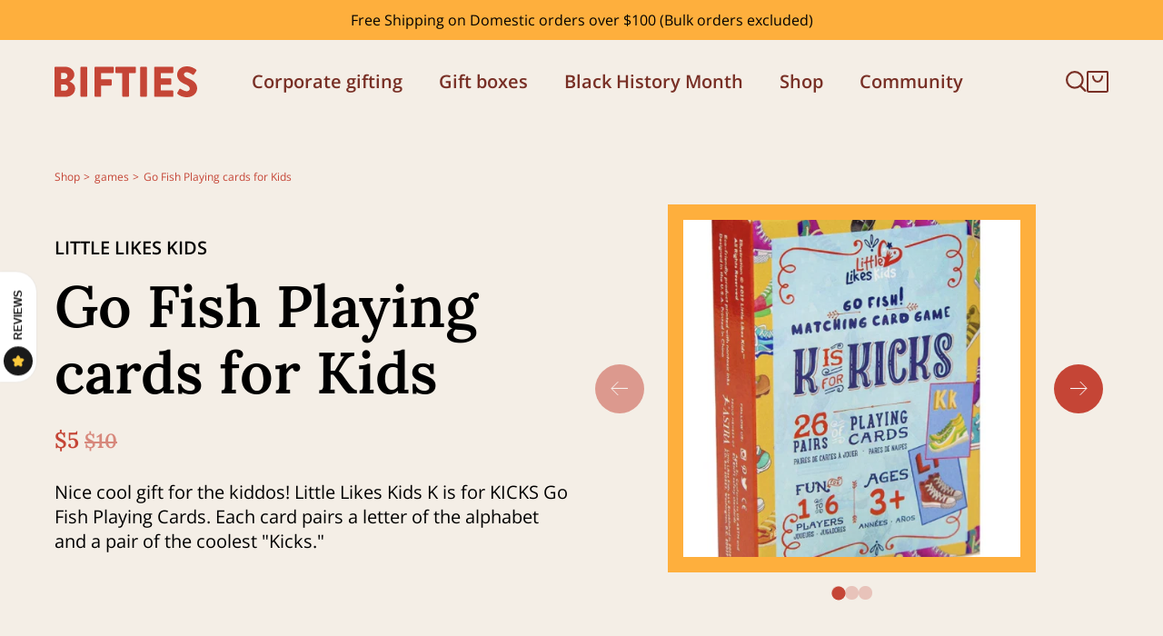

--- FILE ---
content_type: text/css
request_url: https://bifties.com/cdn/shop/t/32/assets/section-build-your-box.css?v=86837760867659391791768901531
body_size: 746
content:
.build-box{padding-top:80px}.build-box__header{height:80px;background:var(--primary);color:var(--white);position:fixed;top:0;left:0;width:100%;z-index:5}.build-box__header .container{height:100%}.build-box__header-content{display:grid;align-items:center;grid-template-columns:auto 1fr auto;grid-gap:20px;width:100%;height:100%}.build-box__header .logo{width:120px}.build-box__header-content a{color:inherit}.build-box__header-content a svg{width:24px;height:24px}.build-box__header-content .text{font-size:18px;font-family:var(--font-heading);color:var(--yellow)}.build-box__illo-desktop,.build-box__illo-mobile{height:calc(100% - 80px);position:absolute;top:80px;left:0;width:100%}.build-box__illo-desktop{display:none}.build-box__illo-desktop svg,.build-box__illo-mobile svg{height:100%;width:100vw;position:absolute;top:0;right:0}.build-box__illo-desktop path:first-child,.build-box__illo-mobile path:first-child{fill:none}.build-box .container{position:relative;z-index:1}.build-box__step{color:var(--primary);margin-bottom:30px;display:flex}.build-box__step a{display:grid;grid-auto-flow:column;justify-content:flex-start;align-items:center;grid-gap:6px;color:var(--secondary);text-decoration:none}.build-box__step-content{display:grid;align-content:center;margin-bottom:60px}.build-box__content{height:100%;display:grid;min-height:calc(100vh - 80px);align-content:flex-start;padding:20px 0 380px;overflow:hidden}.build-box__content.review-content{padding:20px 0 80px}.build-box__select{max-width:440px;margin-top:20px}a.button:not([href]){cursor:not-allowed}.build-box__selection-header{display:grid;margin:40px 0}.product-item__build-add{text-align:left}.build-box__selects{position:fixed;bottom:0;left:0;right:0;z-index:4;padding:20px 0;max-width:1520px;margin:auto;background:var(--primary);color:var(--white);transform:translateY(100%);transition:transform .5s ease}.build-box__selects.active{transform:translateY(0)}.build-box__step-text{display:grid;align-items:center;grid-auto-flow:column;justify-content:flex-start;grid-gap:8px}.build-box__selects-content{display:grid;grid-gap:20px}.build-box__selects-cta{display:grid;justify-items:center;text-align:center;align-content:center}.build-box__selects-cta .button{width:100%}.build-box__selects-cta .build-box__step-text{font-size:14px;margin-top:10px}.build-box__selects-products{display:flex;flex-wrap:nowrap;overflow-x:auto;-ms-overflow-style:none;scrollbar-width:none;padding-top:14px;margin:0 -35px;min-height:130px}.build-box__selects-products::-webkit-scrollbar{display:none}.build-box__selects-product:first-child{margin-left:35px}.build-box__selects-product:last-child{margin-right:35px}.build-box__selects-product{width:85px;margin:0 15px}.build-box__selects-product div{position:relative;width:85px;height:85px;margin-bottom:10px;overflow:visible}.build-box__selects-product img{position:absolute;top:0;left:0;width:100%;height:100%;object-fit:cover;object-position:center}.build-box__selects-product button{width:34px;height:34px;display:flex;align-items:center;justify-content:center;position:absolute;top:-17px;right:-17px;color:var(--white)}.build-box__selects-product span{white-space:nowrap;overflow:hidden;text-overflow:ellipsis;display:block;width:85px;font-size:12px}.build-box__selects-price-cont{display:grid;grid-auto-flow:column;align-items:flex-end;grid-gap:4px;margin-bottom:20px}.build-box__selects-price{font-size:24px;font-family:var(--font-body-semibold)}.build-box__selects-price-cont span{font-size:16px;position:relative;top:-3px}.build-box__interstitial-inner{display:grid;align-items:center;grid-gap:120px}.build-box__recipients-inner{display:grid;grid-gap:120px}.build-box__interstitial-inner>div:last-child{display:none}.build-box__interstitial-inner svg{width:100%!important;height:auto!important;max-width:500px}.build-box__interstitial .build-box__content{grid-template-rows:unset;align-content:center}.build-box__interstitial-content{display:grid;grid-template-columns:160px 1fr;grid-gap:20px;align-items:center;margin:30px 0}.build-box__interstitial-info{display:grid;grid-gap:10px}.build-box__interstitial-image{width:160px;height:160px;position:relative}.build-box__interstitial-image img{position:absolute;top:0;left:0;width:100%;height:100%;object-fit:cover;object-position:center}.build-box__pipe{padding:0 10px}.build-box__review-header{display:grid;grid-template-columns:50px 1fr;grid-gap:10px;align-items:center}.build-box__review-header svg{width:50px}.build-box__review-content{display:grid}.build-box__review-hero{display:grid;grid-template-columns:80px 1fr;align-items:center;grid-gap:10px;margin-bottom:30px}.build-box__review-image{width:80px;height:80px;position:relative;border:5px solid var(--yellow)}.build-box__review-price{font-family:var(--font-heading);color:var(--secondary);font-size:20px;display:block;margin-bottom:10px}.build-box__recap{background:#fff;padding:25px}.build-box__recap-atc{border-top:1px solid var(--yellow);margin-top:25px;padding-top:25px}.build-box__recap button{width:100%}.build-box__recap .build-box__step-text{font-size:14px}@media screen and (min-width: 768px){.build-box__header-content .text{font-size:20px}.build-box__step{margin-bottom:60px}.build-box__selects{padding:40px 0}.build-box__select{margin-top:40px}.build-box__step-content{margin-bottom:120px}.build-box__selection-header{grid-template-columns:2fr 1fr;align-items:flex-end;grid-gap:40px;margin:60px 0}.build-box__selection-header p{margin:10px 0 -10px}.build-box__selects-products{justify-content:center}.build-box__selects-product{width:100px;margin:0 20px}.build-box__selects-product div{width:100px;height:100px}.build-box__selects-product span{width:100px;font-size:16px}.build-box__selects-cta .button{width:240px}.build-box__interstitial-inner{grid-template-columns:1fr 1fr;align-items:center;grid-gap:120px}.build-box__recipients-inner{grid-template-columns:3fr 1fr;align-items:center;grid-gap:120px}.build-box__interstitial-inner>div:last-child{display:grid;justify-content:flex-end}.build-box__interstitial-content{margin:60px 0}.build-box__review-hero{display:grid;grid-template-columns:132px 1fr;grid-gap:20px}.build-box__review-image{width:132px;height:132px;border:8px solid var(--yellow)}.build-box__recap{padding:50px}.build-box__review-price{font-size:24px}.build-box__recap .build-box__step-text{font-size:16px}.build-box__recap button{width:240px}.build-box__recap-atc{margin-top:40px;padding-top:40px}.build-box__review-hero{grid-gap:20px}}@media screen and (min-width: 1024px){.build-box{padding-top:100px}.build-box__illo-desktop{display:block}.build-box__illo-mobile{display:none}.build-box__illo-desktop,.build-box__illo-mobile{height:calc(100% - 100px);top:100px}.build-box__header{height:100px}.build-box__step,.build-box__step-content{margin-bottom:0}.build-box__step-content p{max-width:560px;margin-bottom:20px}.build-box__header-content .text{font-size:24px}.build-box__header .logo{width:157px}.build-box__content{min-height:calc(100vh - 100px);grid-template-rows:auto 1fr auto;padding:20px 0 80px}.build-box__content.review-content{grid-template-rows:auto auto 1fr}.build-box__header-content{grid-gap:30px}.build-box__selects-content{display:grid;grid-template-columns:1fr auto;grid-gap:40px}.build-box__select{margin-top:60px}.build-box .collection .product-list__items{grid-template-columns:1fr 1fr 1fr 1fr;padding-bottom:250px}.build-box__selection-header{grid-template-columns:1fr auto;margin:60px 0 80px;align-items:flex-start}.build-box__selects-products{justify-content:unset;min-height:170px}.build-box__selects-product{width:120px;margin:0 30px}.build-box__selects-product div{width:120px;height:120px}.build-box__selects-product span{width:120px;font-size:16px}.build-box__review-content{grid-template-columns:1fr 1fr;grid-gap:60px}.build-box__review-header{grid-template-columns:120px 1fr;grid-gap:20px}.build-box__review-header svg{width:120px}}@media screen and (min-width: 1220px){.build-box .collection .product-list__items{grid-template-columns:1fr 1fr 1fr 1fr 1fr}}
/*# sourceMappingURL=/cdn/shop/t/32/assets/section-build-your-box.css.map?v=86837760867659391791768901531 */


--- FILE ---
content_type: text/css
request_url: https://bifties.com/cdn/shop/t/32/assets/base.css?v=10128631514315982301768911737
body_size: 4082
content:
#preview-bar-iframe,body [data-wzb][data-disabled=false]{display:none!important}:root{--black: #000;--white: #fff;--gold: #906700;--beige: #e9e1db;--orange: #f79b7a;--brown: #736557;--pink: #a57686;--dark-purple: #5f113d;--cream: #f9f7f5;--yellow: #FEAF3D;--salmon: #ff8572;--primary: #782f25;--secondary: #c54536;--tertiary: #feaf3d;--background: #F4EEE6;--purple: #271023}.visually-hidden{clip:rect(0 0 0 0);clip-path:inset(50%);height:1px;overflow:hidden;position:absolute;white-space:nowrap;width:1px}*,*:before,*:after{margin:0;box-sizing:border-box;-webkit-tap-highlight-color:rgba(0,0,0,0)}h1,.h1,h2,.h2,h3,.h3,h4,.h4,h5,.h5,h6,.h6{font-family:var(--font-heading);overflow-wrap:break-word;font-weight:400;margin:0;line-height:1.3}html{scroll-behavior:smooth}html,body{height:100%}body{line-height:1.5;background:var(--background);font-family:var(--font-body-regular);-webkit-font-smoothing:antialiased}img,picture,video,canvas,svg{display:block}input,button,textarea,select{font:inherit}button{padding:0;margin:0;outline:0;border:0;background:transparent;-webkit-appearance:none;appearance:none;font:inherit;color:inherit;cursor:pointer}p,ul{font-size:14px;line-height:1.6}p strong,p b{font-weight:400;font-family:var(--font-body-semibold)}.h1,h1{font-size:42px;line-height:1.3}.h2,h2{font-size:30px;line-height:1.3}.h3,h3{font-size:20px;line-height:1.3}@media screen and (min-width: 768px){p,ul{font-size:16px}.h1,h1{font-size:50px;line-height:1.2}.h3,h3{font-size:22px}}@media screen and (min-width: 1024px){p,ul{font-size:20px;line-height:1.8}.h1,h1{font-size:64px;line-height:1.15}.h2,h2{font-size:40px}.h3,h3{font-size:24px}}.container{width:100%;padding-left:25px;padding-right:25px;margin:auto}.container--narrow{max-width:790px;margin:auto}.container.no-mobile-margin{padding-left:0;padding-right:0}@media screen and (min-width: 768px){.container{padding-left:40px;padding-right:40px}}@media screen and (min-width: 1024px){.container{padding-left:60px;padding-right:60px;max-width:1560px}.container.pad{display:grid;grid-template-columns:repeat(12,1fr)}.container.pad>div{grid-column:2 / 12}}.mediabox{position:absolute;display:block;width:100%;height:100%;top:0;left:0;opacity:0;transition:opacity .3s ease}.mediabox img{position:absolute;top:0;left:0;width:100%;height:100%;object-fit:cover;object-position:center}.mediabox.active{opacity:1}.mediabox-img.ls-blur-up-is-loading,.mediabox-img.lazyload:not([src]){visibility:hidden}.ls-blur-up-img,.mediabox-img{position:absolute;top:0;left:0;width:100%;height:100%;display:block;font-family:"blur-up: auto","object-fit: cover";object-fit:cover}.ls-blur-up-img{filter:blur(5px);opacity:1;transition:opacity .3s,filter .3s}.ls-blur-up-img.ls-inview.ls-original-loaded{opacity:0;filter:blur(5px)}.announcement{min-height:44px;background:var(--yellow);color:#000}.announcement .container{height:100%;display:flex;align-items:center;min-height:44px;position:relative}.announcement p{font-size:12px;line-height:1.2;display:flex;justify-content:center;align-items:center;padding:0 30px;text-align:center;width:100%}.announcement__close{position:absolute;top:50%;right:20px;transform:translateY(-50%);width:24px;height:24px}.announcement__close svg{width:100%}@media screen and (min-width: 768px){.announcement p{font-size:14px}.announcement__close{width:24px;right:40px}}@media screen and (min-width: 1024px){.announcement p{font-size:16px}.announcement__close{right:55px;width:32px;height:32px}}.site-header{background:transparent;position:absolute;z-index:20;top:0;height:80px;display:grid;align-items:center;width:100%;color:var(--primary);transform:translateY(0);transition:transform .5s ease,background .5s ease}.site-header.active{top:0;position:fixed}.site-header.inverted{color:var(--white)}.site-header.hidden{transform:translateY(-100%)}.site-header__content{display:grid;align-items:center;grid-template-columns:1fr 120px 1fr}.site-header.active,.site-header.active-announcement,.site-header.inverted.active{background:var(--primary);color:#fff}.site-header__nav{display:none}.site-header__cart{display:grid;grid-auto-flow:column;align-items:center;grid-gap:10px;font-family:var(--font-body-semibold)}.site-header__nav a{color:inherit;text-decoration:none;font-family:var(--font-body-semibold);transition:color .3s ease;font-size:20px}.site-header.inverted .site-header__nav a:hover,.site-header.inverted .site-header__nav a.active{color:var(--yellow)}.site-header .site-header__nav a:hover,.site-header .site-header__nav a.active{color:var(--secondary)}.site-header.active .site-header__nav a:hover,.site-header.active .site-header__nav a.active{color:var(--yellow)}.site-header cart-open{display:grid;justify-content:flex-end}.site-header__logo{display:grid;justify-content:center}.site-header__logo>a{color:var(--secondary);position:relative;z-index:22}.site-header.active .site-header__logo>a,.site-header.inverted .site-header__logo>a,.site-header.inverted.active .site-header__logo>a{color:var(--white)}.site-header__logo .logo{width:120px}.site-header__hamburger{display:grid;align-items:center;position:relative;z-index:22;width:22px;height:22px}.site-header__hamburger svg{position:absolute;top:0;left:0;width:22px;height:22px;transform:rotate(0);transition:opacity .5s ease,transform .5s ease}.site-header__hamburger svg:first-child{opacity:1;z-index:2}.site-header__hamburger svg:last-child{opacity:0;z-index:1}.site-header__hamburger.active{color:var(--white)}.site-header__hamburger.active svg:first-child{opacity:0;transform:rotate(90deg);z-index:1}.site-header__hamburger.active svg:last-child{opacity:1;transform:rotate(90deg);z-index:2}@media screen and (min-width: 1024px){.site-header{height:100px}.site-header__content{display:grid;grid-template-columns:auto 1fr auto;grid-gap:60px}.site-header__hamburger{display:none}.site-header__nav{display:grid;justify-content:flex-start;grid-auto-flow:column;grid-gap:40px}.site-header__logo .logo{width:157px}}.footer{background:var(--background);padding-bottom:40px}.footer__logo svg{color:#c54536;width:120px}.footer__header{display:flex;justify-content:space-between;padding:80px 0}.footer__socials{display:flex;grid-gap:24px}.footer__menus{margin-bottom:40px;column-count:2;font-size:16px}.footer__menu-link{margin-bottom:20px}.footer__menu-link a{text-decoration:none;color:var(--primary);transition:color .3s ease}.footer__menu-link a:hover{color:var(--secondary)}.footer__container{margin-bottom:36px}.footer__copyright{display:flex;grid-gap:24px;font-size:14px;font-family:var(--font-body-semibold);margin-bottom:20px}.footer__copyright a{text-decoration:none;color:inherit}.footer__payment-list-payment{list-style-type:none;padding-left:0;display:flex;grid-gap:10px;flex-wrap:wrap;-webkit-filter:grayscale(100%);filter:grayscale(100%)}.list-payment__item svg{filter:grayscale(80%)}.footer__menu-column{margin-bottom:50px}@media screen and (min-width: 768px){.footer__menus{column-count:3}}@media screen and (min-width: 1024px){.footer{padding-bottom:20px}.footer__container{display:flex;justify-content:space-between}.footer__logo svg{width:157px}.footer__socials{grid-gap:32px}.footer__copyright{margin-bottom:0}.footer__menus{width:80%;margin-bottom:100px;font-size:20px}.footer__menu-column{margin-bottom:unset}}.mobile-menu{position:fixed;top:0;left:0;width:100%;height:100vh;z-index:20;color:var(--white);background-color:var(--primary);padding:120px 0 40px;opacity:0;visibility:hidden;transition:opacity .3s ease,visibility .3s ease}.mobile-menu.with-announcement{height:calc(100vh - 44px)}.mobile-menu.active{opacity:1;visibility:visible}.mobile-menu .container{height:100%}.mobile-menu__nav{padding-bottom:20px;margin-bottom:20px}.mobile-menu__socials{display:grid;grid-gap:20px;grid-auto-flow:column;justify-content:flex-start}.mobile-menu__link{display:grid;grid-template-columns:1fr auto;align-items:center;justify-content:space-between;text-decoration:none;color:inherit;padding:15px 0}.mobile-menu__link:not(:last-child){border-bottom:1px solid var(--yellow)}.mobile-menu__content{display:grid;grid-template-rows:1fr auto;grid-gap:40px;height:100%}.mobile-menu__bottom{display:grid;grid-gap:30px}.mobile-menu__bottom .button{width:100%}.quantity{border:.1rem solid rgba(var(--color-base-text),.12);position:relative;width:calc(9rem / var(--font-body-scale));display:grid;grid-auto-flow:column;justify-content:flex-start;align-items:center;height:42px;border-radius:50px;grid-gap:10px}.quantity__input{color:currentColor;text-align:center;background-color:transparent;border:0;padding:0 .5rem;width:100%;flex-grow:1;-webkit-appearance:none;appearance:none;font-family:inherit;font-style:normal;font-weight:400;font-size:14px;width:50px;border:1px solid var(--secondary);border-radius:4px;height:40px}.quantity__button{width:calc(3rem / var(--font-body-scale));flex-shrink:0;font-size:1.8rem;border:0;background-color:transparent;cursor:pointer;display:flex;align-items:center;justify-content:center;color:rgb(var(--color-foreground));padding:0}.quantity__button svg{width:1rem;pointer-events:none}.quantity__input:-webkit-autofill,.quantity__input:-webkit-autofill:hover,.quantity__input:-webkit-autofill:active{box-shadow:0 0 0 10rem rgb(var(--color-background)) inset!important;-webkit-box-shadow:0 0 0 10rem rgb(var(--color-background)) inset!important}.quantity__input::-webkit-outer-spin-button,.quantity__input::-webkit-inner-spin-button{-webkit-appearance:none;margin:0}.quantity__input[type=number]{-moz-appearance:textfield}.input__select-value{outline:none;height:56px;background:var(--white);color:var(--black);display:flex;align-items:center;width:100%;border:1px solid var(--black);transition:border .3s ease;padding:0 20px;border-radius:4px;font-size:16px}.input__select-value{position:relative}.input__select-value svg{position:absolute;top:50%;right:20px;transform:translateY(-50%);z-index:1;pointer-events:none}.input__select{position:relative;min-width:300px}.input__select select{position:absolute;top:0;left:0;width:100%;height:100%;opacity:0}@media screen and (min-width: 768px){.input__select-value{font-size:20px}}.locale-selectors__container{display:none}.carousel__pager-dots{display:flex;justify-content:center;gap:14px}.carousel__pager-dot{width:15px;max-width:15px;height:15px;margin:0;border-radius:5rem;position:relative;cursor:pointer;background:#c5453640;border:none}.carousel__pager-dot:after{content:"";display:block;width:15px;height:15px;position:absolute;top:50%;left:50%;transform:translate(-50%,-50%);border-radius:50%}.carousel__pager-dot.active:after,.carousel__pager-bar.active{background:#c54536}.header__hamburger{width:30px;cursor:pointer}.header__hamburger svg g g{fill:#fff}.site-container{padding-left:25px;padding-right:25px;margin-left:auto;margin-right:auto;max-width:1560px;width:100%;overflow:hidden}@media screen and (min-width: 768px){.carousel__pager-dot{width:15px;max-width:15px;height:15px}.header__menu-parent svg{width:10px}.header__menu-parent svg path{stroke:#fff}.header__menu-dropdown{display:flex;align-items:center;grid-gap:10px}.cart__count{text-decoration:none;color:#fff;position:absolute;top:12px;left:12px}}.mobile__menu-container{padding:20px 50px;background:#281024;position:absolute;z-index:30;width:100%;height:150%;display:none}.mobile__menu-container ul{list-style-type:none;padding-left:0}.mobile__menu-container a{text-decoration:none;color:#fff}.mobile-nav__submenu{padding-left:20px}.mobile-nav__title{color:#fff;margin:20px 0}.mobile-nav__menu-dropdown{display:flex;align-items:center;grid-gap:10px}.mobile__menu-container ul .mobile-nav__submenu{padding-left:20px}.mobile-nav__menu-dropdown svg{width:10px}.mobile-nav__menu-dropdown svg path{stroke:#fff}.js-close-menu{background:transparent;border:none;cursor:pointer}.js-close-menu path{stroke:#fff}.header__hamburger svg{width:30px}.mobile-nav__submenu{display:none}.mobile-nav__menu-parent{display:grid;grid-template-columns:1fr 1fr}.mobile-nav__menu-parent svg{width:10px}.mobile-nav__menu-parent svg path{stroke:#fff}.mobile-nav__submenu--active{display:block!important}.carousel__pager-dot:after{width:15px;height:15px}.button{border-radius:28px;width:240px;height:56px;border:none;display:flex;justify-content:space-between;align-items:center;padding:15px 30px;font-family:var(--font-body-semibold);background:var(--secondary);color:var(--white);text-decoration:none}.button.loading .button__arrow{display:none}.button.loading .button__loading{display:block}.button span:last-child{display:block;width:20px;height:20px}.button__loading{display:none}.button:disabled{cursor:not-allowed!important}.button:hover{cursor:pointer}.button svg{transition:.3s}.button:hover svg{transform:translate(5px);transition:.3s}.button-normal{background:#c54536;color:#fff}.button--secondary{background:transparent;color:#c54536;border:1px solid #c54536}.shopify-policy__container{padding:100px 25px 20px}.shopify-policy__title{margin-bottom:30px}@media screen and (min-width: 768px){.shopify-policy__container{max-width:890px;padding:100px 40px 20px}.shopify-policy__title{margin-bottom:40px}}@media screen and (min-width: 1024px){.shopify-policy__container{padding:160px 60px 20px}}.ms__multishipping-cart{padding:100px 0}.multiship-cart-header{display:none}#gsGroups .ms__shadow-box{padding:0;border:0;box-shadow:unset}#gsGroups .ms__shadow-box td>button:last-child{margin:30px auto}#gsGroups .ms__shadow-box.ms__validate-line{display:grid;grid-template-columns:auto 1fr;align-items:center;justify-content:space-between;padding:15px 80px 15px 0;grid-gap:0 20px;margin:0}#gsGroups .ms__shadow-box.ms__validate-line:first-child{margin-top:20px}#gsGroups .ms__address-wrapper{margin:0!important;height:56px!important}#gsGroups .ms__search-input{padding:0}#gsGroups .ms__row .default.text{line-height:56px;padding:0}#gsGroups .ms__address-wrapper .selection.ms__dropdown{display:grid;grid-auto-flow:column;align-items:center;justify-content:space-between;pointer-events:none;border:0;height:56px}#gsGroups .ms__address-wrapper .selection.ms__dropdown *:not(.menu){font-size:21px}#gsGroups .ms__address-wrapper .selection.ms__dropdown .menu{pointer-events:auto}#gsGroups .ms__address-wrapper input:not([value=""]){color:#000;font-family:var(--font-body-semibold)!important}#gsGroups .ms__address-wrapper input~.menu>div:first-child{visibility:hidden;text-indent:-99999px;padding:0!important;margin:-14px 0 0}#gsGroups .ms__address-wrapper input~.menu>div:first-child:after{content:"Add an address";visibility:visible;border-radius:28px!important;width:240px!important;height:56px!important;border:none!important;display:flex!important;justify-content:space-between!important;align-items:center!important;font-family:var(--font-body-semibold)!important;font-size:16px!important;color:#c54536!important;border:1px solid #c54536!important;padding:0 30px!important;text-indent:0;background-color:transparent;background-image:url(button-arrow.png);background-repeat:no-repeat;background-position:200px 19px;background-size:19px}#gsGroups .ms__address-wrapper input:not([value=""])~.menu>div:first-child:after{content:"Edit this address"}#gsGroups .ms__address-wrapper .menu{display:block}#gsGroups .ms__address-wrapper .menu *:not(:first-child){display:none!important}#gsGroups .ms__row .ms__dropdown,#gsModalContainer .ms__address-wrapper,#gsMultishippingPage .ms__address-wrapper{width:100%!important;position:unset!important}#gsMultishippingPage{padding-top:120px!important}#gsGroups>.ms__row:first-child,#gsGroups .ms__cart-header{display:none!important}#gsGroups>.ms__row:last-child{padding-top:30px;border-top:1px solid var(--yellow)}#gsGroups>.ms__row:last-child p{display:grid;grid-auto-flow:column;justify-content:flex-end;font-family:var(--font-heading);grid-gap:4px;color:var(--secondary)}#gsGroups .ms__row input[type=number]:not(.ms__product-element){border-color:var(--secondary);font-size:16px;text-align:center;margin:0;-moz-appearance:textfield}#gsGroups .ms__row input[type=number]:not(.ms__product-element)::-webkit-outer-spin-button,#gsGroups .ms__row input[type=number]:not(.ms__product-element)::-webkit-inner-spin-button{-webkit-appearance:none}#gsGroups .ms__row .selection.ms__dropdown{background-image:none!important}#gsGroups .ms__address-wrapper .selection.ms__dropdown .menu{background:transparent!important;width:auto!important;height:auto!important;overflow-y:visible!important;overflow-x:visible!important;border:0!important;box-shadow:none!important}#gsGroups .ms__cart-image-wrapper{width:160px!important}#gsGroups .ms__cart-image-wrapper a{aspect-ratio:1;position:relative;width:140px}#gsGroups .ms__cart-image-wrapper a img{position:absolute;top:0;left:0;object-fit:cover;object-position:center;width:100%!important;height:100%!important;border:8px solid var(--yellow)}#gsGroups .ms__cart-remove{width:34px;height:34px;text-indent:-99999px;display:block;background-image:url(icon-close.png);background-repeat:no-repeat;background-position:center;background-size:20px;margin-top:2px}#gsGroups .ms__remove-wrapper{justify-content:flex-end}#gsGroups .ms__remove-wrapper .ms__loader{margin:-10px auto 10px 0}#gsGroups .button{background:unset!important;background-color:var(--secondary)!important;background-image:url(button-arrow-white.png)!important;background-repeat:no-repeat!important;background-position:195px 19px!important;background-size:19px!important;text-align:left!important;font-size:16px;padding:0 30px!important}#gsGroups .ms__loader{border:2px solid var(--secondary)!important;border-left-color:var(--background)!important;width:22px;height:22px;margin:0 auto 0 -6px}#gsGroups .ms__item-title{font-size:24px;font-family:var(--font-heading)}@media screen and (min-width: 768px){.ms__multishipping-cart{padding:140px 0 100px}}.ms__cart-price-wrapper{opacity:0}.ms__cart-price-wrapper~td{text-align:right;font-size:24px;font-family:var(--font-heading);vertical-align:top;padding-top:33px;opacity:0;color:var(--secondary)}.ms__item-title a{color:#000!important}.ms__box-products{margin:10px 0 40px}.ms__box-product{display:grid;grid-template-columns:60px 1fr;align-items:center;grid-gap:10px;padding:5px 0;position:relative}.ms__box-label{display:block;font-family:var(--font-heading);margin-top:20px}.ms__box-product p{white-space:nowrap}.ms__box-product td{margin-bottom:10px;display:grid;grid-template-columns:60px 1fr;grid-gap:20px}.ms__box-product-image{position:relative;width:60px;height:60px;border:5px solid var(--yellow)}.ms__box-product-image img{position:absolute;top:0;left:0;width:100%;height:100%;object-fit:cover;object-position:center}.ms__step{font-size:16px;color:var(--primary);margin-bottom:30px;display:flex}.ms__step a{color:inherit;text-decoration:none;color:var(--secondary);display:grid;grid-auto-flow:column;grid-gap:6px;justify-content:flex-start;align-items:center}.ms__pipe{padding:0 10px}.ms__selection-header{margin:40px 0}.ms__m .ms__modal-header{border:0!important;padding:30px 30px 10px!important}.ms__m .ms__modal-header h3{font-size:24px!important;line-height:1!important}.ms__m .ms__modal-header button{right:30px!important;top:42px!important}.ms__modal-body.ms__address-modal-body{padding:0 7px!important}.ms__modal-body.ms__address-modal-body input,.ms__modal-body.ms__address-modal-body select{border-color:#bbb!important}.ms__modal-body.ms__address-modal-body input::placeholder{color:#000!important}.ms__modal-body.ms__address-modal-body input:focus{border-color:var(--secondary)!important;box-shadow:none!important}.ms__m-bg.ms__m-open{background:#e9e5dfe6!important}.ms__m.ms__a-modal.ms__m-open{border:0!important;box-shadow:none;border-radius:0!important;animation:none!important}#gsModalContainer .ms__a-modal .ms__field-row .ms__field,#gsModalContainer .ms__m-modal .ms__field-row .ms__field,#gsMultishippingPage .ms__a-modal .ms__field-row .ms__field,#gsMultishippingPage .ms__m-modal .ms__field-row .ms__field{padding:8px!important}.ms__modal-footer{background:#fff!important;border-top:1px solid #eee!important;padding:8px 30px!important}.ms__modal-footer .ms__close-modal{display:none!important}.ms__modal-footer button{margin:20px auto!important;background:unset!important;background-color:var(--secondary)!important;background-image:url(button-arrow-white.png)!important;background-repeat:no-repeat!important;background-position:195px 19px!important;background-size:19px!important}.ms__m .ms__modal-body{height:unset!important}@media screen and (min-width: 768px){.ms__step{font-size:20px}.ms__modal-footer{border-top:0!important}.ms__selection-header{margin:60px 0 80px}}.build-box-warning{position:fixed;top:0;left:0;width:100%;height:100%;z-index:1000;display:grid;justify-content:center;align-items:center;opacity:0;visibility:hidden;transition:all .3s ease}.build-box-warning.active{opacity:1;visibility:visible}.build-box-warning__veil{position:absolute;top:0;left:0;width:100%;height:100%;background:#0009;z-index:1}.build-box-warning__content{background:#fff;max-width:680px;width:100%;padding:30px;z-index:2}.build-box-warning__content h2{margin-bottom:10px}.build-box-warning__ctas{display:grid;grid-gap:10px;margin-top:30px}.build-box-warning__ctas button{width:100%}.build-box-warning__ctas button:first-child{order:2}.build-box-warning__ctas button:last-child{order:1}@media screen and (min-width: 768px){.build-box-warning__content{padding:50px}.build-box-warning__ctas{grid-auto-flow:column;grid-gap:20px;justify-content:flex-end}.build-box-warning__ctas button:first-child{order:1}.build-box-warning__ctas button:last-child{order:2}.build-box-warning__ctas button{width:260px}}.product-form .restock-alerts-branding-text{display:none!important}.product-form .restock-alerts-notify-button{justify-content:center!important}.product-form .restock-alerts-notify-button:first-letter{text-transform:uppercase!important}.template-search{margin-top:200px}.template-search__header{margin-bottom:40px;text-align:center}.main-search__grid .product-item__desc{display:none}.product-item__title-feat.h2{font-size:20px}.main-search__product .mediabox{padding-top:100%}.main-search__grid{display:grid;grid-template-columns:1fr;gap:25px;padding-left:0;list-style-type:none}.main-search__bar{margin-top:20px;height:50px;width:100%;padding:10px;border-radius:10px;border:2px solid var(--primary);background:var(--color-background);outline:none}.site-header__right-icons{display:flex;gap:15px;justify-content:flex-end}.site-header.active .site-header__search-icon svg{color:#fff}@media screen and (min-width: 768px){.site-header__right-icons{gap:40px}.main-search__grid{grid-template-columns:1fr 1fr 1fr 1fr}.template-searchpage__search input{width:50%}}.search-button svg{color:var(--primary)}.site-header.inverted .search-button svg{color:var(--background)}.cart__gift-trigger{font-weight:700;font-size:17px}.cart__header-left.itg-giftnoteshift{grid-auto-flow:row}.cart__header-left.itg-giftnoteshift .cart__gift-trigger{color:#fff}.itg-nowrap{display:flex;align-items:center;gap:15px}.page-corporate-gifting .contact-form__select select{bottom:0;height:56px;min-height:56px}variant-selects .select__select{height:42px;width:100%;margin-bottom:10px;display:block;text-align:left;padding:0 35px 0 15px;border:1px solid rgba(0,0,0,.15);box-shadow:#00000012 0 1px 2px;background:#f4eee6;appearance:none;-webkit-appearance:none;background-image:url(/cdn/shop/files/arrow-download.svg?v=1768908295);background-repeat:no-repeat;background-position:right 10px center;background-size:18px;cursor:pointer;transition:.3s all linear}variant-selects .select__select:focus-visible{outline:none}variant-selects .select__select:hover{box-shadow:0 2px 3px #00000026}variant-selects .select__select option:hover{background:#f4eee6!important}
/*# sourceMappingURL=/cdn/shop/t/32/assets/base.css.map?v=10128631514315982301768911737 */


--- FILE ---
content_type: text/css
request_url: https://bifties.com/cdn/shop/t/32/assets/section-main-product.css?v=71544417755377663561768911622
body_size: 3906
content:
.product-section{width:100vw;overflow:hidden}.product{margin:0}.product--no-media{max-width:57rem;margin:0 auto}.product__media-wrapper{padding-left:0}.product__info-wrapper{padding-left:0;padding-bottom:0}@media screen and (min-width: 768px){.product-form .form{display:grid;justify-content:flex-start}}@media screen and (max-width: 749px){.product-section{margin-top:0}}@media screen and (min-width: 750px){.product__info-container--sticky{position:sticky;top:3rem;z-index:2}.product__info-wrapper{padding-left:5rem}.product__media-container .slider-buttons{display:none}}@media screen and (min-width: 1024px){.product:not(.product--no-media):not(.featured-product) .product__media-wrapper{max-width:64%;width:calc(64% - .5rem)}.product:not(.product--no-media):not(.featured-product) .product__info-wrapper{padding-left:4rem;max-width:36%;width:calc(36% - .5rem)}}.shopify-payment-button__button{border-radius:0;font-family:inherit;min-height:4.6rem}.shopify-payment-button__button [role=button].focused,.no-js .shopify-payment-button__button [role=button]:focus{outline:.2rem solid rgba(var(--color-foreground),.5)!important;outline-offset:.3rem;box-shadow:0 0 0 .1rem rgba(var(--color-button),var(--alpha-button-border)),0 0 0 .3rem rgb(var(--color-background)),0 0 .5rem .4rem rgba(var(--color-foreground),.3)!important}.shopify-payment-button__button [role=button]:focus:not(:focus-visible){outline:0;box-shadow:none!important}.shopify-payment-button__button [role=button]:focus-visible{outline:.2rem solid rgba(var(--color-foreground),.5)!important;box-shadow:0 0 0 .1rem rgba(var(--color-button),var(--alpha-button-border)),0 0 0 .3rem rgb(var(--color-background)),0 0 .5rem .4rem rgba(var(--color-foreground),.3)!important}.shopify-payment-button__button--unbranded{background-color:rgba(var(--color-button),var(--alpha-button-background));box-shadow:0 0 0 .1rem rgba(var(--color-button),var(--alpha-button-border));color:rgb(var(--color-button-text));font-size:1.4rem;line-height:calc(1 + .2 / var(--font-body-scale));letter-spacing:.07rem}.shopify-payment-button__button--unbranded::selection{background-color:rgba(var(--color-button-text),.3)}.shopify-payment-button__button--unbranded:hover,.shopify-payment-button__button--unbranded:hover:not([disabled]){background-color:rgba(var(--color-button),var(--alpha-button-background));box-shadow:0 0 0 .2rem rgba(var(--color-button),var(--alpha-button-border))}.shopify-payment-button__more-options{margin:1.6rem 0 1rem;font-size:1.2rem;line-height:calc(1 + .5 / var(--font-body-scale));letter-spacing:.05rem;text-decoration:underline;text-underline-offset:.3rem}.shopify-payment-button__button--hidden{display:none}.product-form{display:block}.product-form__error-message-wrapper{position:fixed;bottom:40px;opacity:0;left:50%;transform:translate(-50%,20px);padding:2px;border-radius:2px;font-size:14px;z-index:100;background:var(--color-gold);transition:transform .4s ease,opacity .4s ease}.product-form__error-message-wrapper:not([hidden]){transform:translate(-50%);opacity:1;transition:transform .4s ease,opacity .4s ease}.product-form__error-message{display:block;background:#fff;padding:20px 40px}.product-form__error-message-wrapper svg{display:none}.product-form__input{flex:0 0 100%;padding:0;min-width:fit-content;border:none;margin-bottom:10px}variant-radios,variant-selects{display:block}.product-form__select-cont{height:42px;margin-bottom:10px}.product-form__select{position:relative;border-radius:2px;transition:box-shadow .2s ease;max-height:222px;overflow:auto;border:1px solid rgba(0,0,0,.15);box-shadow:#00000012 0 1px 2px;background:var(--color-beige)}.product-form__select button:not(:first-child){display:none}.product-form__select:hover,.product-form__select.active{box-shadow:0 2px 3px #00000026;z-index:4}.product-form__select.active button:not(:first-child){display:grid}.product-form__select button:first-child{display:grid;align-items:center}.product-form__select-active{position:relative}.product-form__select-active svg{position:absolute;top:50%;right:15px;width:12px;transform:translateY(-50%)}.product-form__select button:not(:first-child):hover{background:var(--color-pale-stone)}.product-form__select button{height:42px;width:100%;text-align:left;padding:0 15px}.product-form__select button:disabled{cursor:default;color:#999}.product-form__select button:disabled .product_form__option-sold-out{display:block}.product-form__option-left{display:flex;align-items:center;justify-content:flex-start}.product_form__option-sold-out{display:none;color:#999;font-size:12px;font-family:var(--font-body-family)}.product-form__option-text{margin-left:8px}.product-form__select button:not(:first-child){border-top:1px solid rgba(0,0,0,.15);grid-auto-flow:column;grid-gap:8px;align-items:center;justify-content:space-between}.product-form__checkmark{width:14px;height:14px;background:var(--color-hot-pink);border-radius:50%;align-items:center;justify-content:center;display:none}.product-form__checkmark.active{display:flex}.product-form__checkmark svg{width:10px;color:#fff}.product-form__color-option{position:relative;margin:10px 10px 0 0;display:inline-block;width:20px;height:20px}.product-form__color-option input{position:absolute;top:0;left:0;height:100%;width:100%;z-index:1;opacity:0;cursor:pointer;margin:0}.product-form__color-option input:checked~.product-form__color-swatch{box-shadow:0 0 0 2px #fff,0 0 0 3px currentColor}.product-form__color-option input:disabled{cursor:default}.product-form__color-option input:disabled~.product-form__color-swatch:after{content:"";height:1px;width:100%;background:#333;position:absolute;top:50%;left:0;transform:rotate(-45deg);transform-origin:center}.product-form__color-option input:disabled~.product-form__color-swatch:before{content:"";height:1px;width:100%;background:#fff;position:absolute;top:calc(50% + 1px);left:0;transform:rotate(-45deg);transform-origin:center}.product-form__color-swatch{width:20px;height:20px;background:currentColor;border-radius:50%;display:inline-block;position:relative}.product-form__color-option input:not(:checked):hover~.product-form__color-swatch{box-shadow:0 0 0 2px #fff,0 0 0 3px #00000026}.form__label{padding-left:0;margin-bottom:2px}.no-js .product-form__input input[type=radio]:focus:not(:focus-visible)+label{box-shadow:none}.product-form__submit{width:100%}.no-js .product-form__submit.button--secondary{--color-button: var(--color-base-accent-1);--color-button-text: var(--color-base-solid-button-labels);--alpha-button-background: 1}.product-form__submit[aria-disabled=true]+.shopify-payment-button,.product-form__submit[disabled]+.shopify-payment-button{display:none}@media screen and (forced-colors: active){.product-form__submit[aria-disabled=true]{color:Window}}.shopify-payment-button__more-options{color:rgb(var(--color-foreground))}.shopify-payment-button__button{font-size:1.5rem;letter-spacing:.1rem}.product__info-container>*+*{margin:1.5rem 0}.product__info-container .product-form,.product__info-container .product__description{margin:2.5rem 0}.product__title{word-break:break-word;margin:0 0 10px}.product__price{margin:10px 0 0;font-size:24px;font-family:var(--font-heading);color:var(--secondary);display:block}.product__vendor{text-transform:uppercase;display:block;margin:30px 0 10px;font-family:var(--font-body-semibold)}.product__box-fee{color:var(--primary);font-size:16px;margin:10px 0}.product__accordion{padding-top:20px;border-bottom:1px solid #eee}.product__accordion:first-child{border-top:1px solid #eee}.product .price{align-items:flex-start}.product .price .badge,.product .price dl{margin-top:.5rem;margin-bottom:.5rem}.product .price--sold-out .price__badge-sold-out{background:transparent;color:rgb(var(--color-background));border:none}.product .price--sold-out .price__badge-sale{display:none}@media screen and (min-width: 750px){.product__title{margin-bottom:20px}.product__info-container .price--on-sale .price-item--regular{font-size:1.6rem}.product__info-container>*:first-child{margin-top:0}}.product__description-title{font-weight:600}.product--no-media .product__title,.product--no-media noscript .product-form__input,.product--no-media .product__tax{text-align:center}.product__tax{margin-top:-1.4rem}.product--no-media noscript .product-form__input,.product--no-media .share-button{max-width:100%}.product--no-media fieldset.product-form__input,.product--no-media .product-form__quantity,.product--no-media .product-form__input--dropdown,.product--no-media .share-button,.product--no-media .product__view-details,.product--no-media .product__pickup-availabilities,.product--no-media .product-form{display:flex;align-items:center;justify-content:center;text-align:center}.product--no-media .product-form{flex-direction:column}.product--no-media .product-form>.form{max-width:30rem;width:100%}.product--no-media .product-form__quantity,.product--no-media .product-form__input--dropdown{flex-direction:column;max-width:100%}.product--no-media fieldset.product-form__input{flex-wrap:wrap;margin:0 auto 1.2rem}.product--no-media .product__info-container>modal-opener{display:block;text-align:center}.product--no-media .product-popup-modal__button{padding-right:0}.product--no-media .price{justify-content:center}.product--no-media .product__info-wrapper{padding-left:0}@media screen and (max-width: 749px){.product__media-list{margin-left:-2.5rem;padding-bottom:2rem;margin-bottom:3rem;width:calc(100% + 4rem)}.product__media-wrapper slider-component{margin-left:-1.5rem;margin-right:-1.5rem}.slider.slider--mobile.product__media-list{padding-bottom:0;margin-bottom:.5rem}.slider.product__media-list::-webkit-scrollbar{height:.2rem;width:.2rem}.product__media-list::-webkit-scrollbar-thumb{background-color:rgb(var(--color-foreground))}.product__media-list::-webkit-scrollbar-track{background-color:rgba(var(--color-foreground),.2)}.product__media-list .product__media-item{width:calc(100% - 3rem)}.slider.product__media-list .product__media-item:first-of-type{padding-left:1.5rem}}@media screen and (min-width: 750px){.product__media-item:first-child{width:100%}.product-media-modal__content>.product__media-item--variant.product__media-item--variant{display:none}.product-media-modal__content>.product__media-item--variant:first-child{display:block}}.product__media-item--variant{display:none}.product__media-item--variant:first-child{display:block}@media screen and (min-width: 750px) and (max-width: 989px){.product__media-list .product__media-item:first-child{padding-left:0}.product__media-list .product__media-item{padding:0 0 .5rem;width:100%}}.product__media-icon .icon{width:1.2rem;height:1.4rem}.product__media-icon{background-color:rgb(var(--color-background));border-radius:50%;border:.1rem solid rgba(var(--color-foreground),.1);color:rgb(var(--color-foreground));display:flex;align-items:center;justify-content:center;height:3rem;width:3rem;position:absolute;left:1.5rem;top:1.5rem;z-index:1;transition:color var(--duration-short) ease,opacity var(--duration-short) ease}.product__media-video .product__media-icon{opacity:1}.product__modal-opener--image .product__media-toggle:hover{cursor:zoom-in}.product__modal-opener:hover .product__media-icon{border:.1rem solid rgba(var(--color-foreground),.1)}@media screen and (min-width: 750px){.grid__item.product__media-item--full{width:100%}}@media screen and (min-width: 1024px){.product__modal-opener .product__media-icon{opacity:0}.product__modal-opener:hover .product__media-icon,.product__modal-opener:focus .product__media-icon{opacity:1}}.product__media-item>*{display:block;position:relative}.product__media-toggle{background-color:transparent;border:none;cursor:pointer;display:block;margin:0;padding:0;position:absolute;top:0;left:0;z-index:2;height:100%;width:100%}.product-media-modal{background-color:rgb(var(--color-background));height:100%;position:fixed;top:0;left:0;width:100%;visibility:hidden;opacity:0;z-index:-1}.product-media-modal[open]{visibility:visible;opacity:1;z-index:101}.product-media-modal__dialog{display:flex;align-items:center;height:100vh}.product-media-modal__content{max-height:100vh;width:100%;overflow:auto}.product-media-modal__content>*:not(.active),.product__media-list .deferred-media{display:none}@media screen and (min-width: 750px){.product-media-modal__content{padding-bottom:2rem}.product-media-modal__content>*:not(.active){display:block}.product__modal-opener:not(.product__modal-opener--image){display:none}.product__media-list .deferred-media{display:block}}.product__media-list .deferred-media,.product__media-list .product__modal-opener{border:.1rem solid rgba(var(--color-foreground),.04)}.product-media-modal__content>*{display:block;height:auto;margin:auto;border:.1rem solid rgba(var(--color-foreground),.04)}.product-media-modal__content .media{background:none}.product-media-modal__model{width:100%}.product-media-modal__toggle{background-color:rgb(var(--color-background));border:.1rem solid rgba(var(--color-foreground),.1);border-radius:50%;color:rgba(var(--color-foreground),.55);display:flex;align-items:center;justify-content:center;cursor:pointer;right:2rem;padding:1.2rem;position:fixed;z-index:2;top:2rem;width:4rem}.product-media-modal__content .deferred-media{width:100%}@media screen and (min-width: 750px){.product-media-modal__content{padding:2rem 11rem}.product-media-modal__content>*{width:100%}.product-media-modal__content>*+*{margin-top:2rem}.product-media-modal__toggle{right:5rem;top:2.2rem}}@media screen and (min-width: 1024px){.product-media-modal__content{padding:2rem 11rem}.product-media-modal__content>*+*{margin-top:1.5rem}.product-media-modal__content{padding-bottom:1.5rem}.product-media-modal__toggle{right:5rem}}.product-media-modal__toggle:hover{color:rgba(var(--color-foreground),.75)}.product-media-modal__toggle .icon{height:auto;margin:0;width:2.2rem}.restock-alerts-notify-button{border-radius:28px!important;width:100%!important;height:56px!important;border:none!important;display:flex!important;justify-content:space-between!important;align-items:center!important;padding:0 30px!important;font-family:var(--font-body-semibold)!important;background:var(--secondary)!important;color:var(--white)!important;text-decoration:none!important;font-size:16px!important;letter-spacing:0!important;min-height:unset!important}.product__fixed-bar{background:var(--background);padding:20px 0;transform:translateY(100%);transition:transform .3s ease;position:fixed;left:0;right:0;bottom:0;width:100%;z-index:15}.product__fixed-bar.active{transform:translateY(0)}.product__fixed-bar .product__starting-at{display:none}.product__fixed-bar .product__price,.product__fixed-bar .product__box-fee{margin:0}@media screen and (min-width: 768px){.restock-alerts-notify-button{width:325px!important}.product__fixed-bar .product-form .form{grid-auto-flow:column;align-items:center;column-gap:12px}.product__fixed-bar .product__box-meta{order:2}.product__fixed-bar .product-form__buttons{order:1;margin:0 20px 0 0}}.product-popup-modal{box-sizing:border-box;opacity:0;position:fixed;visibility:hidden;z-index:-1;margin:0 auto;top:0;left:0;overflow:auto;width:100%;background:rgba(var(--color-foreground),.2);height:100%}.product-popup-modal[open]{opacity:1;visibility:visible;z-index:101}.product-popup-modal__content{background-color:rgb(var(--color-background));overflow:auto;height:80%;margin:0 auto;left:50%;transform:translate(-50%);margin-top:5rem;width:92%;position:absolute;top:0;padding:0 1.5rem 0 3rem}@media screen and (min-width: 750px){.product-popup-modal__content{padding-right:1.5rem;margin-top:10rem;width:70%;padding:0 3rem}}.product-popup-modal__content img{max-width:100%}@media screen and (max-width: 749px){.product-popup-modal__content table{display:block;max-width:fit-content;overflow-x:auto;white-space:nowrap;margin:0}}.product-popup-modal__opener{display:inline-block}.product-popup-modal__button{font-size:1.6rem;padding-right:1.3rem;padding-left:0;height:4.4rem;text-underline-offset:.3rem;text-decoration-thickness:.1rem;transition:text-decoration-thickness var(--duration-short) ease}.product-popup-modal__button:hover{text-decoration-thickness:.2rem}.product-popup-modal__content-info{padding-right:4.4rem}.product-popup-modal__content-info>*{height:auto;margin:0 auto;max-width:100%;width:100%}@media screen and (max-width: 749px){.product-popup-modal__content-info>*{max-height:100%}}.product-popup-modal__toggle{background-color:rgb(var(--color-background));border:.1rem solid rgba(var(--color-foreground),.1);border-radius:50%;color:rgba(var(--color-foreground),.55);display:flex;align-items:center;justify-content:center;cursor:pointer;position:sticky;padding:1.2rem;z-index:2;top:1.5rem;width:4rem;margin:0 0 0 auto}.product-popup-modal__toggle:hover{color:rgba(var(--color-foreground),.75)}.product-popup-modal__toggle .icon{height:auto;margin:0;width:2.2rem}.main-product{padding:100px 0 50px}.product-gallery__container{display:grid}.product-gallery__inner{width:100%}.product-gallery__inner .swiper,.product-gallery__inner .swiper-wrapper{position:absolute;top:0;left:0;width:100%;height:100%}.product-gallery__medias{position:relative;padding-bottom:100%;background:#fff;box-shadow:#00000012 0 1px 2px;width:calc(100vw - 50px)}.product-gallery__medias img{object-fit:cover;object-position:center;height:100%}.product-gallery__container .card__badge{z-index:1;bottom:auto;top:-20px}.product-gallery__container .card__badge svg{height:auto}.product-gallery .flickity-viewport{height:100%!important;overflow:hidden}.product-gallery{position:absolute;top:0;left:0;width:100%;height:100%;border-radius:2px;overflow:hidden}.product-gallery__item{background:var(--yellow);width:100%;height:100%;position:relative;padding:10px}.product-gallery__item img{height:100%;position:relative;left:0;top:0;object-fit:cover;object-position:center}.product-gallery__item video{position:absolute;top:0;left:0;width:100%;height:100%;object-fit:cover;object-position:center}.product-gallery__thumbs{display:none}.product-gallery__thumb{border-radius:50%;overflow:hidden;width:60px;height:60px;cursor:pointer;margin:10px 0;border:0;background:transparent;border:1px solid transparent;padding:0}.product-gallery__thumb.active{border:1px solid var(--color-hot-pink)}.product-gallery__thumb-inner{position:relative;width:100%;height:100%;border-radius:50%;background:#fff;box-shadow:#00000012 0 1px 2px}.product-gallery__thumb-inner svg{position:absolute;top:50%;left:50%;transform:translate(-50%,-50%);box-shadow:0 2px 4px #0000004d;color:#fff;width:24px}.product-gallery__thumb img{position:absolute;top:0;left:0;object-fit:cover;object-position:center;width:100%;height:100%;border-radius:50%}.product-form__buttons{margin-top:20px}.product-form__buttons .button{border:0;transition:opacity .2s ease;width:100%}.product-form__buttons button>span,.product-form__buttons .price__regular{display:flex;align-items:center}.product-form__buttons .price-item--regular{font-size:18px;font-weight:400}.product__add{display:grid;border-top:1px solid var(--yellow);padding-top:20px;margin-top:20px}.product-gallery__info{order:2}.product-gallery__inner{order:1}.product-gallery__info .highlight-text{display:flex;justify-content:center;margin:20px 0 10px}.product-gallery__info .highlight-text svg{margin-left:6px}.product-gallery__info{width:calc(100vw - 50px);margin:0 auto;align-self:flex-start}.product__tabs-content{padding:15px 0;margin-top:10px;overflow:auto}.product__tabs-content *{font-style:normal!important;font-weight:400!important;text-align:left!important}.product__tabs-content *:last-child{margin-bottom:0;padding-bottom:0}.product__tabs-content a{color:inherit}.product__tabs-content ul{padding:0;margin:0 0 15px;list-style:none;font-size:14px}.product__tabs-content p{margin:0 0 15px;line-height:1.35}.product__tabs-content li{position:relative;padding-left:35px}.product__tabs-content li:before{content:"";display:inline-block;width:6px;height:6px;background:var(--secondary);border-radius:50%;position:absolute;top:50%;transform:translateY(-50%);left:10px;margin-right:5px}.main-product .flickity-slider{height:100%}.main-product .flickity-page-dots{display:flex;flex-wrap:wrap;justify-content:center;padding:20px 25px 0;margin:0}.main-product .flickity-page-dots .dot{text-indent:-9999px;background:#000;border:0;outline:0;-webkit-appearance:none;appearance:none;width:4px;height:4px;border-radius:50%;margin:10px;padding:0;display:inline-block;cursor:pointer}.main-product .flickity-page-dots .dot:hover{opacity:1}.main-product .flickity-page-dots .dot.is-selected{box-shadow:0 0 0 2px #fff,0 0 0 3px #3d0404;opacity:1}.main-product .flickity-page-dots .dot::marker{content:""}.product-section .container-pad{position:relative}.product-gallery__medias .product-gallery__value-props{display:none;position:absolute}.product-gallery__value-props{display:flex;justify-content:center;font-size:12px;padding:10px 0;z-index:3;background:#fff;color:var(--color-gold);position:absolute;left:0;width:100%;bottom:0}.product-gallery__value-props span{display:block;width:70%;margin:auto;text-align:center}.product-gallery__medias .carousel-next button,.product-gallery__medias .carousel-prev button{z-index:1;background:var(--color-beige)}.product-gallery__medias .carousel-next button{transform:translate(50%,-50%);right:0}.product-gallery__medias .carousel-prev button{transform:translate(-50%,-50%);left:0}.product-gallery__medias .carousel-next button svg{position:relative;left:1px}.product-gallery__medias .carousel-prev button svg{position:relative;right:1px}.shipping-notice{border:1px solid var(--color-gold);border-radius:2px;display:grid;grid-auto-flow:column;grid-gap:10px;align-items:center;justify-content:flex-start;margin:20px 0 10px;padding:10px;position:relative}.price-compare-at{opacity:60%}.product-gallery__cont{display:grid;align-items:center;grid-gap:20px}.product-gallery__items{position:relative;padding-bottom:100%}.product-gallery__cont .carousel-next,.product-gallery__cont .carousel-prev{display:none;align-items:center;justify-content:center;width:54px;height:54px;background:var(--secondary);color:#fff;border-radius:50%;opacity:1;transition:opacity .3s ease}.product-gallery__cont .carousel-next:disabled,.product-gallery__cont .carousel-prev:disabled{opacity:.5}.product-gallery__cont .carousel-prev{transform:rotate(180deg)}.product-gallery__cont .carousel__pager-dots{position:absolute;bottom:-30px;left:0;right:0}.product-gallery__cont .swiper{overflow:visible}.product__tabs-content p{text-align:left!important}.product__tabs-content p,.product__tabs-content strong{font-family:unset!important}.product__tabs-content em{font-style:normal!important}.ssw-photo-layout__aside_buttons button,.ssw-add-review-photos.gw-fsize-md{color:#fff!important}#ssw-widget-recommends-html .gw-review-btn{color:#fff}@media screen and (min-width: 768px){.product-gallery__info{width:calc(100vw - 100px)}.product__tabs-content ul{font-size:16px}.product-form__submit{width:245px!important}.product__add{padding-top:40px;margin-top:40px}}@media screen and (min-width: 1024px){.main-product{margin:0;padding:140px 0 80px}.product__tabs-content ul{font-size:20px}.product-gallery__info{order:1}.product-gallery__inner{order:2}.product-gallery__cont .carousel-next,.product-gallery__cont .carousel-prev{display:flex}.product-gallery__container{grid-auto-flow:column;grid-template-columns:1fr 1fr;align-items:flex-start;gap:8.33%;margin-left:0;width:auto;padding-bottom:80px;justify-content:center;grid-gap:60px}.product-gallery{overflow:hidden;padding-top:38px}.product-gallery__item{width:100%;height:100%;padding:17px}.product-gallery__medias .product-gallery__value-props{display:flex;bottom:auto;width:calc(100% - 2px)}.product-gallery__value-props span{padding:0 10px}.product-gallery__medias{margin-left:0;width:auto}.product-gallery__inner{align-items:center}.product-gallery__thumbs{display:grid;justify-items:center;grid-gap:24px}.product-gallery__thumbs-inner{max-height:320px;overflow:hidden}.product-gallery__thumbs-anim{transition:transform .3s ease}.product-gallery__thumbs-prev{width:34px;height:34px;background:transparent;border:0;outline:0;box-shadow:2px 0 3px #00000026;border-radius:50%;display:flex;align-items:center;justify-content:center;transform:rotate(90deg);cursor:pointer}.product-gallery__thumbs-next{width:34px;height:34px;background:transparent;border:0;outline:0;box-shadow:-2px 0 3px #00000026;border-radius:50%;display:flex;align-items:center;justify-content:center;transform:rotate(-90deg);cursor:pointer}.product-gallery__info .price__regular,.product-gallery__info .price__sale{font-size:20px!important}.product-gallery__info .price-item{margin-top:-4px!important}.product-gallery__info{width:100%}.product-gallery__container .card__badge{top:-50px}.main-product{padding-bottom:0}.main-product .flickity-page-dots{display:none}.product__accordion{border-bottom:0}.product__accordion:first-child{border-top:0}.product__price *{font-size:22px}}@media screen and (min-width: 1220px){.product-gallery__value-props span{padding:0 20px}}
/*# sourceMappingURL=/cdn/shop/t/32/assets/section-main-product.css.map?v=71544417755377663561768911622 */


--- FILE ---
content_type: text/css
request_url: https://bifties.com/cdn/shop/t/32/assets/component-price.css?v=115714974020479799331768901531
body_size: -367
content:
.price__container{font-size:1.5rem;font-family:var(--font-body-family);display:grid}.price{line-height:1;font-weight:700}.price.price--unavailable{visibility:hidden}.price--end{justify-content:flex-end}.price--end s{opacity:.5}.price:not(.price--show-badge) .price-item--last:last-of-type{margin:0}@media screen and (min-width: 750px){.price{margin-bottom:0}}.price--large{font-size:1.6rem;line-height:calc(1 + .5 / var(--font-body-scale))}.price--sold-out .price__availability,.price__regular{display:block;font-size:14px}.price__sale,.price__availability,.price .price__badge-sale,.price .price__badge-sold-out,.price--on-sale .price__regular,.price--on-sale .price__availability{display:none}.price--sold-out .price__badge-sold-out,.price--on-sale .price__badge-sale{display:inline-flex}.price--on-sale .price__sale{display:grid;grid-auto-flow:column;align-items:flex-start;font-size:14px}.price--on-sale .price-item{display:inline-block;margin-top:4px}.price-discount{font-weight:400;padding-left:4px;color:var(--color-hot-pink)}.price--center{display:flex;justify-content:center}.price--on-sale .price-item--regular{font-weight:400;color:#aaa;position:relative;font-size:14px}.price--on-sale .price-item--regular:after{content:"";height:2px;background:var(--color-hot-pink);width:100%;position:absolute;top:60%;left:0;transform:translateY(-50%)}
/*# sourceMappingURL=/cdn/shop/t/32/assets/component-price.css.map?v=115714974020479799331768901531 */


--- FILE ---
content_type: text/css
request_url: https://bifties.com/cdn/shop/t/32/assets/component-rte.css?v=164669176127018775471768901531
body_size: -319
content:
.rte:after{clear:both;content:"";display:block}.rte *{color:inherit!important}.rte h1,.rte h2,.rte h3,.rte h4,.rte h5,.rte h6{font-family:var(--font-heading);font-weight:400;padding:10px 0}.rte p{padding:10px 0}.rte>p:first-child{margin-top:0}.rte>p:last-child{margin-bottom:0}.rte table{table-layout:fixed}.rte img{height:auto;max-width:100%;width:100%;border:8px solid var(--yellow);display:block;padding:0;margin:30px 0}.rte ul{padding-left:2rem}.rte li{list-style:inherit}.rte li:last-child{margin-bottom:0}.rte a{color:rgba(var(--color-link),var(--alpha-link))}.rte a:hover{color:rgb(var(--color-link));text-decoration-thickness:.2rem}.rte blockquote{display:inline-flex}.rte blockquote>*{margin:-.5rem 0}@media screen and (min-width: 768px){.rte table td{padding-left:1.2rem;padding-right:1.2rem}.rte h1,.rte h2,.rte h3,.rte h4,.rte h5,.rte h6,.rte p{padding:15px 0}}
/*# sourceMappingURL=/cdn/shop/t/32/assets/component-rte.css.map?v=164669176127018775471768901531 */


--- FILE ---
content_type: text/css
request_url: https://bifties.com/cdn/shop/t/32/assets/section-box-subhero.css?v=33570811366384640121768901531
body_size: -667
content:
.box-subhero{padding:40px 0 50px;background:var(--purple);color:var(--white);text-align:center}.box-subhero__desc{max-width:660px;margin:30px auto 0}.box-subhero__image{padding-bottom:60%;position:relative;margin-top:40px}@media screen and (min-width: 768px){.box-subhero{padding:60px 0}.box-subhero__image{margin-top:60px}}@media screen and (min-width: 1024px){.box-subhero{padding:80px 0;margin-top:80px}.box-subhero__image{margin-top:80px}}
/*# sourceMappingURL=/cdn/shop/t/32/assets/section-box-subhero.css.map?v=33570811366384640121768901531 */


--- FILE ---
content_type: text/css
request_url: https://bifties.com/cdn/shop/t/32/assets/section-box-product-list.css?v=158232596598894294701768901531
body_size: -334
content:
.box-product-list{padding:40px 0;text-align:center}.box-product-list__desc{max-width:660px;margin:30px auto 0}.box-product-list__image{padding:10px;background:var(--yellow)}.box-product-list__image-hover{opacity:0;transition:opacity .3s ease;position:absolute;top:0;left:0;height:calc(100% - 20px);width:calc(100% - 20px)}.box-product-list__image-hover img{top:10px;left:10px}.box-product-list__image-inner{padding-bottom:100%;position:relative}.box-product-list__items{margin-top:40px}.box-product-list__item{display:grid;grid-gap:20px;text-align:left;margin-bottom:50px;text-decoration:none;color:inherit}.box-product-list__item-title{margin-bottom:10px}.box-product-list__info{order:2}.box-product-list__image{order:1;position:relative}.box-product-list__cta{margin-top:20px}.box-product-list__cta .button{width:100%}@media screen and (min-width: 768px){.box-product-list{padding:60px 0}.box-product-list__item{grid-template-columns:1fr 1.25fr;align-items:center;grid-gap:60px;margin-bottom:60px}.box-product-list__item:nth-child(2n){grid-template-columns:1.25fr 1fr}.box-product-list__item:nth-child(2n) .box-product-list__info{order:1!important}.box-product-list__item:nth-child(2n) .box-product-list__image{order:2!important}.box-product-list__items{margin-top:60px 0}.box-product-list__cta{padding-top:30px;margin-top:30px;border-top:1px solid var(--yellow)}.box-product-list__cta .button{width:245px}}@media screen and (min-width: 1024px){.box-product-list{padding:80px 0}.box-product-list__item:hover .box-product-list__image-hover{opacity:1}.box-product-list__items{margin-top:80px}.box-product-list__item{grid-gap:8.33%;margin-bottom:80px}}
/*# sourceMappingURL=/cdn/shop/t/32/assets/section-box-product-list.css.map?v=158232596598894294701768901531 */


--- FILE ---
content_type: text/css
request_url: https://bifties.com/cdn/shop/t/32/assets/section-product-reviews.css?v=111116385805855264581768901531
body_size: -581
content:
.product-reviews {
  background: var(--white);
  padding: 40px 0;
}

@media screen and (min-width: 768px) {
  .product-reviews {
    padding: 60px 0;
  }
}

@media screen and (min-width: 1024px) {
  .product-reviews {
    padding: 80px 0;
  }
}

--- FILE ---
content_type: text/css
request_url: https://bifties.com/cdn/shop/t/32/assets/section-product-list.css?v=131894075961416699981768901531
body_size: -672
content:
.product-list{padding:40px 0}.product-list__title{margin-bottom:40px}@media screen and (min-width: 768px){.product-list{padding:60px 0}.product-list__title{margin-bottom:60px}.product-list .product-list__items,.product-recs .product-list__items{grid-gap:0 16.66%;grid-template-columns:1fr 1fr}.product-recs .product-item:nth-child(2n),.product-list .product-item:nth-child(2n){padding-top:32.2%}}@media screen and (min-width: 1024px){.product-list{padding:80px 0}.product-list__title{margin-bottom:80px}}
/*# sourceMappingURL=/cdn/shop/t/32/assets/section-product-list.css.map?v=131894075961416699981768901531 */


--- FILE ---
content_type: text/css
request_url: https://bifties.com/cdn/shop/t/32/assets/component-product-item.css?v=74115092024506480201768901531
body_size: -89
content:
.product-list__items{display:grid;grid-gap:10px;flex-wrap:wrap;align-items:flex-start}.product-item{width:100%;margin-bottom:40px;text-decoration:none;color:inherit}.product-item__title-feat{margin:20px 0 15px}.product-item__title{margin:15px 0}.product-item__desc{margin:0}.product-item__image{position:relative;padding-bottom:100%;box-shadow:inset 0 0 0 10px var(--yellow)}.product-item__image-hover{opacity:0;transition:opacity .3s ease}.product-item__image img{position:absolute;top:0;left:0;width:calc(100% - 20px);height:calc(100% - 20px);margin:10px;object-fit:cover;object-position:center}.product-item__cta{display:flex;align-items:center;justify-content:center;width:48px;height:48px;background:var(--secondary);color:#fff;border-radius:50%}.product-item__cta svg{margin-left:0}.product-item__cta a{width:100%}.product-item__price{color:var(--secondary);font-size:24px;font-family:var(--font-heading)}.product-item__footer-feat{display:flex;align-items:center;justify-content:space-between;padding-top:10px;border-top:1px solid var(--yellow);margin-top:20px}.product-item__footer{display:flex;align-items:center;justify-content:space-between;padding-top:10px;border-top:1px solid var(--yellow);margin-top:10px}@media screen and (min-width: 768px){.product-list__items{grid-gap:0 20px;grid-template-columns:1fr 1fr}.product-item__title-feat{margin:40px 0 20px}.product-item__title{margin:25px 0 0}.product-item__cta{width:54px;height:54px}.product-item__cta a{width:auto}.product-item__desc{margin:10px 0 30px}.product-item__footer-feat svg{transition:all .2s ease-in-out}.product-item__footer-feat:hover svg{margin-left:10px}}@media screen and (min-width: 1024px){.product-item:hover .product-item__image-hover{opacity:1}.product-list__items{grid-gap:30px;grid-template-columns:1fr 1fr 1fr}.product-item__desc{margin:10px 0 50px}}
/*# sourceMappingURL=/cdn/shop/t/32/assets/component-product-item.css.map?v=74115092024506480201768901531 */


--- FILE ---
content_type: text/css
request_url: https://bifties.com/cdn/shop/t/32/assets/section-product-recs.css?v=51435439112660900901768901531
body_size: -593
content:
.product-recs {
  padding: 40px 0;
  background: var(--primary);
  color: var(--white);
}

.product-recs__title {
  margin-bottom: 40px;
}

.product-recs .product-list__item-price,
.product-recs .product-item__price {
  color: var(--white);
}

@media screen and (min-width: 768px) {
  .product-recs {
    padding: 60px 0;
  }

  .product-recs__title {
    margin-bottom: 60px;
  }
}

@media screen and (min-width: 1024px) {
  .product-recs {
    padding: 80px 0;
  }

  .product-recs__title {
    margin-bottom: 80px;
  }
}

--- FILE ---
content_type: text/css
request_url: https://bifties.com/cdn/shop/t/32/assets/component-cart.css?v=20891932947736156601768901531
body_size: 670
content:
.flyout{position:fixed;width:100%;height:100vh;height:fill-available;top:0;right:0;bottom:0;opacity:0;visibility:hidden;z-index:150;transition:visibility 0s .3s,opacity 0s .3s}.flyout.active{opacity:1;visibility:visible;transition:visibility 0s 0s,opacity 0s 0s}.flyout.active .flyout__content{transform:translate(0);transition:transform .3s ease}.flyout.active .flyout__veil{opacity:1;visibility:visible;background:#0009}.flyout__content{position:absolute;top:0;right:0;width:100%;height:100%;z-index:20;background:#fff;transform:translate(100%);transition:transform .3s ease;box-shadow:-2px 0 3px #00000014;overflow:hidden}.flyout__veil{position:absolute;opacity:0;visibility:hidden;top:0;bottom:0;left:0;width:100%;height:100%;z-index:19;cursor:pointer;background:transparent;border:0;outline:0;transition:background .5s ease}.cart__container{height:100vh;display:none;grid-template-rows:auto 1fr auto;background:var(--color-beige)}.cart__container.active{display:grid}.main-cart-header{position:relative;display:flex;justify-content:space-between;align-items:center;height:74px;width:100%}.main-cart-header>div{width:100%;justify-content:flex-start}.cart__close{width:24px;height:24px;display:flex;align-items:center;justify-content:flex-end;background:transparent;border:0;cursor:pointer;color:var(--white)}.cart__close svg{width:16px}.cart__items{padding:0 28px;overflow:auto}.cart__items .js-contents{height:100%}.cart__items>div{height:100%}.cart__items{padding:0 25px;overflow:auto}.cart__gift-form{padding:20px 25px}.cart__checkout{height:64px;color:var(--white);background:var(--orange);text-transform:uppercase;text-decoration:none;font-size:20px;width:100%;display:flex;align-items:center;justify-content:center;-webkit-appearance:none;appearance:none;opacity:1;transition:opacity .2s ease}.cart__minimum-spend{text-align:center}.cart__checkout[href=""]{cursor:not-allowed}.cart__checkout:hover{opacity:.8}.cart__subtotal{display:flex;justify-content:space-between;align-items:center;margin-bottom:20px}.cart__subtotal-label{font-size:20px}.cart__subtotal-price{font-size:32px}.cart__line-item{padding-bottom:16px;margin-bottom:16px}.cart__line-item:not(:last-child){border-bottom:1px solid var(--beige)}.cart__line-item-title{font-size:32px;text-decoration:none;color:inherit}.cart__line-item-use{margin-top:4px;display:block}.cart__line-item-content{display:grid;grid-template-columns:1.25fr .75fr;grid-gap:24px}.cart__line-item-image{padding-bottom:100%;background:var(--beige);position:relative}.cart__line-item-image img{width:80%;position:absolute;top:50%;left:50%;transform:translate(-50%,-50%)}.cart__quantity{display:flex;align-items:center;margin-top:24px}.cart__quantity-label{font-size:16px;padding-right:32px;display:block}.cart__checkout-button{width:100%;margin-top:20px}.cart__checkout-button-text{pointer-events:none}.cart__header-left{display:grid;grid-auto-flow:column;grid-gap:12px;align-items:center;color:var(--white)}.cart__header-left h3{font-family:var(--font-body-regular);font-size:20px}.cart__header-count{font-size:12px;padding:2px 6px;background:var(--yellow);color:var(--black);border-radius:2px}.totals .sc-price-loading:after{font-size:15px!important;position:relative;top:-8px}.cart-items{padding:10px 0}.cart__gift-note{height:100vh;display:none;grid-template-rows:1fr auto;background:var(--color-beige)}.cart__gift-note.active{display:grid}.cart__gift-trigger{display:none}.cart__gift-trigger.active{display:flex;align-items:center;justify-content:center;padding-bottom:10px;width:100%;color:var(--primary)}.cart__gift-trigger small{padding-left:8px}.cart__gift-form p{margin:0 0 20px}.cart__gift-form textarea{-webkit-appearance:none;appearance:none;background-color:transparent;border:1px solid rgba(0,0,0,.15);transition:border .3s ease;font-size:1.6rem;height:3.8rem;box-sizing:border-box;box-shadow:none;transition:box-shadow .2s ease;width:100%;box-shadow:#00000012 0 1px 2px;height:160px;font:inherit;padding:20px}.cart__gift-form textarea:focus{outline:0;border:1px solid var(--secondary)}.cart__gift-ctas,.cart__footer-outer{background-color:var(--color-pale-stone);padding:0 25px 90px}.cart__gift-form{padding:30px 25px}.cart__header-outer{background-color:var(--primary);padding:0 25px;height:80px;display:grid;align-items:center}.cart__gift-slash{padding:0 4px}.cart__gift-limit{display:flex;justify-content:flex-end;font-size:12px}.cart__gift-preview-cont{display:none}.cart__gift-preview-cont.active{display:block}.cart__gift-preview{position:relative;display:table;table-layout:fixed;width:100%;background:var(--yellow);margin-bottom:20px}.cart__gift-preview-text{border-radius:4px;padding:8px 12px;font-size:16px;display:table-cell;white-space:nowrap;text-overflow:ellipsis;overflow:hidden}.cart__gift-delete{position:absolute;top:50%;right:20px;transform:translateY(-50%)}.cart__gift-preview-header{display:flex;justify-content:space-between;font-size:14px;padding-bottom:10px}.cart__gift-preview-header button{margin-left:6px;text-decoration:underline}#main-cart-footer{padding-top:20px;border-top:1px solid var(--yellow)}#main-cart-footer.is-empty{display:none}.cart__gift-ctas{display:grid;grid-auto-flow:row;grid-gap:20px}.cart__gift-ctas .button{width:100%}.cart__gift-ctas .button:first-child{order:2}.cart__gift-ctas .button:last-child{order:1}@media screen and (min-width: 768px){.flyout__content{width:75%}.cart__header-outer{padding:0 25px;height:100px}.cart-items{padding:25px 0}.cart__footer{padding:34px}.cart__gift-ctas{display:grid;grid-auto-flow:column;justify-content:flex-end;grid-gap:20px}.cart__gift-ctas .button{width:245px}.cart__gift-ctas .button:first-child{order:1}.cart__gift-ctas .button:last-child{order:2}}@media screen and (min-width: 1024px){.flyout__content{width:50%}.main-cart-header{height:92px}.cart__close{width:32px;height:32px}.cart__close svg{width:18px}.cart__items{padding:0 40px}.cart__gift-form{padding:40px 40px 30px}.cart__gift-ctas,.cart__footer-outer{padding:0 40px 30px}.cart__header-outer{padding:0 40px}.cart__checkout{height:80px;font-size:24px}.cart__line-item{padding-bottom:32px;margin-bottom:32px}.cart__gift-ctas{grid-auto-flow:row;justify-content:unset}.cart__gift-ctas .button{width:100%}.cart__gift-ctas .button:first-child{order:2}.cart__gift-ctas .button:last-child{order:1}}@media screen and (min-width: 1220px){.cart__gift-ctas{grid-auto-flow:column;justify-content:flex-end}.cart__gift-ctas .button{width:245px}.cart__gift-ctas .button:first-child{order:1}.cart__gift-ctas .button:last-child{order:2}}
/*# sourceMappingURL=/cdn/shop/t/32/assets/component-cart.css.map?v=20891932947736156601768901531 */


--- FILE ---
content_type: text/css
request_url: https://bifties.com/cdn/shop/t/32/assets/component-cart-items.css?v=108702578633218752271768901531
body_size: 568
content:
#main-cart-items{height:100%}.cart-item__quantity-wrapper{display:flex}.cart-items *.right{text-align:right}.cart-item__details{font-size:1.6rem;line-height:calc(1 + .4 / var(--font-body-scale));font-family:var(--font-heading)}.cart-item__details p{margin:-10px 0 -5px}.cart-item__edit-link{display:inline-block;margin-bottom:20px!important}.cart-item__details a{position:relative;top:-6px;margin-bottom:10px}.cart-item__link{display:block;bottom:0;left:0;position:absolute;right:0;top:0;width:100%;height:100%}.cart-item__name{font-family:var(--font-heading-family);color:rgb(var(--color-warm-black));text-decoration:none;display:block}.cart-item__price-wrapper>*{display:block;margin:0;padding:0;font-size:12px}.cart-item__discounted-prices{display:grid;grid-auto-flow:column;grid-gap:8px;align-items:center;line-height:1}.cart-item__discounted-prices dd{margin:0}.cart-item__discounted-prices .cart-item__old-price{font-size:1.2rem}.cart-item__old-price{opacity:.7}.product-option{font-size:1.2rem;word-break:break-all;line-height:calc(1 + .5 / var(--font-body-scale))}.cart-item cart-remove-button{display:inline-block;margin-left:1rem}.cart__items .is-empty *{height:100%}@media screen and (min-width: 750px) and (max-width: 989px){.cart-item cart-remove-button{width:4.5rem;height:4.5rem}}cart-remove-button .button{box-shadow:none;color:rgba(var(--color-base-text),.75);min-width:calc(4.5rem / var(--font-body-scale));min-height:4.5rem;padding:0;margin:0 .1rem .1rem 0}cart-remove-button .button:not([disabled]):hover{box-shadow:none;color:rgb(var(--color-foreground))}cart-remove-button .button:not([disabled]):focus-visible{box-shadow:none}cart-remove-button .button{min-width:3.5rem;min-height:3.5rem;display:flex;align-items:flex-start;justify-content:flex-end}cart-remove-button .icon-remove{height:1.5rem;width:1.5rem}.cart-item .loading-overlay{top:0;left:auto;right:auto;bottom:0;padding:0}.cart-item__error{display:flex;align-items:flex-start;margin-top:1rem}.cart-item__error-text{font-size:1.2rem;order:1}.cart-item__error-text+svg{flex-shrink:0;width:1.2rem;margin-right:.7rem}.cart-item__error-text:empty+svg{display:none}.product-option{color:rgba(var(--color-foreground),.7)}.product-option *{display:inline;margin:0}.cart-item{display:grid;padding:16px 0;border-bottom:1px solid var(--yellow);grid-template-columns:1fr 1fr 1fr 1fr 1fr 1fr 1fr;grid-template-rows:auto;grid-template-areas:"image image content content content content content" ". . . . price price price" "select select select select . . remove"}.cart-item:last-child{border-bottom:0}.cart-item__media{grid-area:image;height:80px;width:80px;position:relative;background:#fff;margin-right:20px;background:var(--yellow)}.cart-item__media img{position:absolute;top:5px;left:5px;width:calc(100% - 10px);height:calc(100% - 10px);object-fit:cover;object-position:center}.cart-item__details{grid-area:content}.cart-item__details dl{margin:0}.cart-item__quantity{grid-area:select;display:flex;align-items:flex-end}.cart-item__quantity .quantity{margin-top:10px}.cart-item__totals{grid-area:price;display:flex;align-items:flex-end;justify-content:flex-end;position:relative}.cart-item__totals .price{font-size:18px;color:var(--secondary);font-family:var(--font-heading)}.cart-item__totals .price .per-box{font-size:14px}.cart-item__totals.medium-hide{display:none}.cart-item__totals .loading-overlay{align-items:flex-end;justify-content:flex-end;display:none}.cart-item__totals .loading-overlay.active{display:flex}.cart-item__totals .loading-overlay.active~.cart-item__price-wrapper{display:none}.cart-item__totals .loading-overlay svg{display:block;width:16px}.cart-item__remove{grid-area:remove;display:flex;justify-content:flex-end;align-items:flex-end}.cart-item__remove a,.cart-item__edit-link{color:var(--secondary);font-size:14px;text-decoration:none;border-bottom:1px solid var(--secondary);font-family:var(--font-body-regular)}.cart-items{margin:0;padding:0}.cart-item:last-child{margin-bottom:0}.cart-item__error-text+svg{margin-top:.4rem}.tax-note{display:block;text-align:center;margin:0 0 30px;color:var(--primary)}.tax-note a{color:inherit;text-decoration:none}.cart-item__box-products{display:grid;font-size:16px;font-family:var(--font-body-regular);padding:10px 0}.cart-item__box-product{display:grid;grid-gap:10px;align-items:center;justify-content:space-between;grid-template-columns:48px 1fr;width:100%;margin-bottom:10px;text-decoration:none;color:inherit}.cart-item__box-image{background:var(--yellow);padding:5px}.cart-item__box-image-inner{padding-bottom:100%;position:relative}.cart-items__empty{display:grid;height:100%;align-content:center;justify-content:center;grid-gap:20px}.cart-items__empty .button{margin:auto}@media screen and (min-width: 768px){.cart-item{grid-template-columns:1fr 1fr 1fr 1fr 1fr 1fr 1fr 1fr;grid-template-areas:"image content content content content content content remove" "image select select select select price price price"}.cart-item__quantity .quantity{margin-top:0}.cart-item__media{height:100px;width:100px}.cart-item__totals.medium-hide{display:none}.cart-item__totals .price{font-size:24px}.cart-item__box-products{font-size:18px}.cart-item__remove{align-items:flex-start}}@media screen and (min-width: 1024px){.cart-item__box-products{font-size:20px}}
/*# sourceMappingURL=/cdn/shop/t/32/assets/component-cart-items.css.map?v=108702578633218752271768901531 */


--- FILE ---
content_type: text/css
request_url: https://bifties.com/cdn/shop/t/32/assets/component-totals.css?v=130402721751111592501768901531
body_size: -524
content:
.totals{display:grid;grid-auto-flow:column;justify-content:center;align-items:center;grid-gap:8px}.totals>*{font-size:1.6rem;margin:0}.totals *{line-height:1}.totals__subtotal,.totals__subtotal-value{font-size:20px;color:var(--secondary);font-family:var(--font-heading)}.totals__subtotal-value s{opacity:.5}.cart__ctas{display:grid;grid-gap:20px;width:100%}.cart__ctas .button{width:100%}.cart__ctas+.totals{margin-top:2rem}@media all and (min-width: 768px){.totals{justify-content:flex-start}.cart__ctas{grid-template-columns:1fr auto;align-items:center;justify-content:space-between}.cart__ctas .button{width:245px}}@media all and (min-width: 1024px){.totals__subtotal,.totals__subtotal-value{font-size:20px}}
/*# sourceMappingURL=/cdn/shop/t/32/assets/component-totals.css.map?v=130402721751111592501768901531 */


--- FILE ---
content_type: text/javascript
request_url: https://bifties.com/cdn/shop/t/32/assets/product-form.js?v=80729361773483109331768901531
body_size: 17
content:
customElements.get("product-form")||customElements.define("product-form",class extends HTMLElement{constructor(){super(),this.form=this.querySelector("form"),this.form.addEventListener("submit",this.onSubmitHandler.bind(this))}onSubmitHandler(evt){evt.preventDefault();const submitButton=this.querySelector('[type="submit"]');if(submitButton.classList.contains("loading"))return;this.handleErrorMessage(),submitButton.setAttribute("aria-disabled",!0),submitButton.classList.add("loading"),this.querySelector(".product-form__submit-loading").style.display="block",this.querySelector(".product-form__submit-arrow").style.display="none";const config=fetchConfig("javascript");config.headers["X-Requested-With"]="XMLHttpRequest",delete config.headers["Content-Type"];const formData=new FormData(this.form),id=this.form.querySelector('[name="id"]').value;formData.append("id",id),formData.append("sections_url",window.location.pathname),config.body=formData,fetch("/cart/add",config).then(response=>response.json()).then(response=>{if(response.status){this.handleErrorMessage(response.description);return}document.querySelector("cart-open").openCart(),[{id:"main-cart-items",selector:".cart__items"},{id:"main-cart-footer",selector:".cart__footer-inner"},{id:"main-cart-header",selector:"#main-cart-header"},{id:"cart-icon-bubble",selector:"#cart-icon-bubble"}].forEach(group=>{fetch(`?section_id=${group.id}`).then(resp=>resp.text()).then(state=>{document.querySelector(group.selector).innerHTML=state})});const cartFooter=document.getElementById("main-cart-footer");cartFooter&&cartFooter.classList.remove("is-empty")}).catch(e=>{console.error(e)}).finally(()=>{submitButton.classList.remove("loading"),submitButton.removeAttribute("aria-disabled"),this.querySelector(".product-form__submit-loading").style.display="none",this.querySelector(".product-form__submit-arrow").style.display="block"})}handleErrorMessage(errorMessage=!1){this.errorMessageWrapper=this.errorMessageWrapper||this.querySelector(".product-form__error-message-wrapper"),this.errorMessage=this.errorMessage||this.errorMessageWrapper.querySelector(".product-form__error-message"),this.errorMessageWrapper.toggleAttribute("hidden",!errorMessage),errorMessage&&(this.errorMessage.textContent=errorMessage),setTimeout(()=>{this.errorMessageWrapper.toggleAttribute("hidden",!0)},5e3)}});
//# sourceMappingURL=/cdn/shop/t/32/assets/product-form.js.map?v=80729361773483109331768901531


--- FILE ---
content_type: application/javascript
request_url: https://ecommplugins-trustboxsettings.trustpilot.com/panton1.myshopify.com.js?settings=1647366846442&shop=panton1.myshopify.com
body_size: 200
content:
const trustpilot_trustbox_settings = {"trustboxes":[],"activeTrustbox":0,"pageUrls":{"landing":"https://panton1.myshopify.com","category":"https://panton1.myshopify.com/collections/beverage","product":"https://panton1.myshopify.com/products/a-better-place-greeting-card"}};
dispatchEvent(new CustomEvent('trustpilotTrustboxSettingsLoaded'));